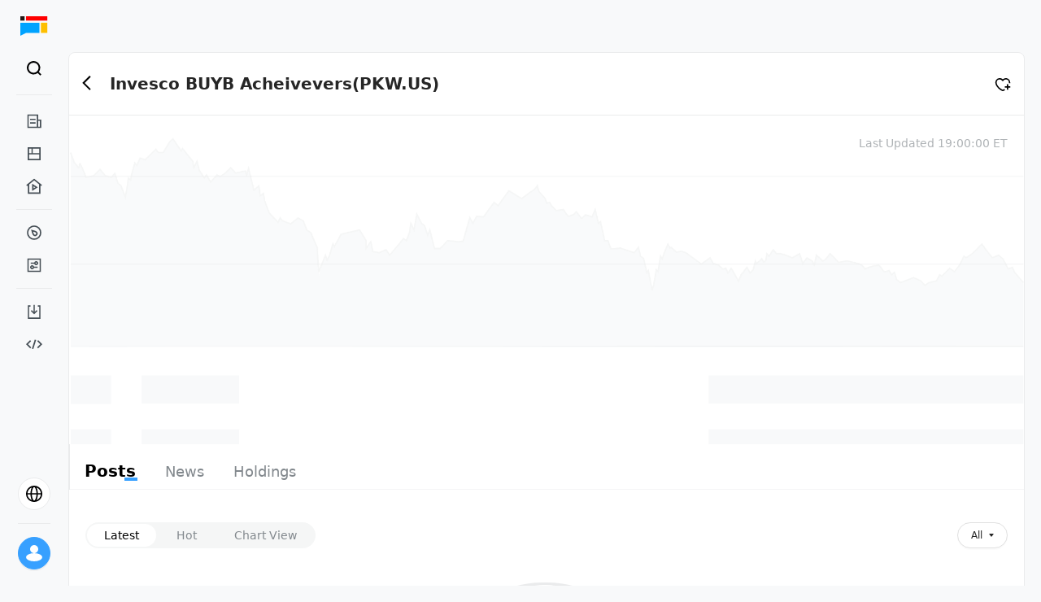

--- FILE ---
content_type: text/css; charset=utf-8
request_url: https://assets.wbrks.com/web/release-base/_next/static/css/e5254337ea474c9a.css
body_size: 3563
content:
.message-center_wrap__Ychf5 .trigger-message .bell{position:relative;display:flex;height:100%;cursor:pointer;align-items:center;justify-content:center;border-radius:9999px}.message-center_wrap__Ychf5 .trigger-message .bell:hover{background-color:var(--bg-color)}.message-center_wrap__Ychf5 .message-popover{width:24rem}.message-center_wrap__Ychf5 .message-popover .lb-popover-inner{border-radius:.5rem}.message-center_wrap__Ychf5 .message-drawer .lb-drawer-content-wrapper{width:100%!important}.loading-wrap{position:relative;display:inline-block}.loading-wrap .loading{width:16px;height:16px}.loading-wrap .loading .loading-box{position:relative;width:100%;height:100%;border-radius:2px}.loading-wrap .loading .loading-box .fade-item{position:absolute;top:0;left:0;width:100%;height:100%}.loading-wrap .loading .loading-box .fade-item:before{display:block;width:6%;height:6%;margin:0 auto;background-color:rgba(0,0,0,.6);border-radius:4px;transform:scale(1.5,5);animation:fadeDelay 1.2s ease-in-out infinite both;content:""}.loading-wrap .loading .loading-box .fade-item:first-child{transform:rotate(2deg)}.loading-wrap .loading .loading-box .fade-item:first-child:before{animation-delay:-1.1s}.loading-wrap .loading .loading-box .fade-item:nth-child(2){transform:rotate(30deg)}.loading-wrap .loading .loading-box .fade-item:nth-child(2):before{animation-delay:-1.1s}.loading-wrap .loading .loading-box .fade-item:nth-child(3){transform:rotate(60deg)}.loading-wrap .loading .loading-box .fade-item:nth-child(3):before{animation-delay:-1s}.loading-wrap .loading .loading-box .fade-item:nth-child(4){transform:rotate(90deg)}.loading-wrap .loading .loading-box .fade-item:nth-child(4):before{animation-delay:-.9s}.loading-wrap .loading .loading-box .fade-item:nth-child(5){transform:rotate(120deg)}.loading-wrap .loading .loading-box .fade-item:nth-child(5):before{animation-delay:-.8s}.loading-wrap .loading .loading-box .fade-item:nth-child(6){transform:rotate(150deg)}.loading-wrap .loading .loading-box .fade-item:nth-child(6):before{animation-delay:-.7s}.loading-wrap .loading .loading-box .fade-item:nth-child(7){transform:rotate(180deg)}.loading-wrap .loading .loading-box .fade-item:nth-child(7):before{animation-delay:-.6s}.loading-wrap .loading .loading-box .fade-item:nth-child(8){transform:rotate(210deg)}.loading-wrap .loading .loading-box .fade-item:nth-child(8):before{animation-delay:-.5s}.loading-wrap .loading .loading-box .fade-item:nth-child(9){transform:rotate(240deg)}.loading-wrap .loading .loading-box .fade-item:nth-child(9):before{animation-delay:-.4s}.loading-wrap .loading .loading-box .fade-item:nth-child(10){transform:rotate(270deg)}.loading-wrap .loading .loading-box .fade-item:nth-child(10):before{animation-delay:-.3s}.loading-wrap .loading .loading-box .fade-item:nth-child(11){transform:rotate(300deg)}.loading-wrap .loading .loading-box .fade-item:nth-child(11):before{animation-delay:-.2s}.loading-wrap .loading .loading-box .fade-item:nth-child(12){transform:rotate(330deg)}.loading-wrap .loading .loading-box .fade-item:nth-child(12):before{animation-delay:-.1s}@keyframes fadeDelay{0%,39%,to{opacity:.3}40%{opacity:1}}.loading-wrap .loading.middle{width:24px;height:24px}.loading-wrap .loading.large{width:32px;height:32px}.search{height:36px;padding:0 18px;border-radius:18px;transition-property:all;transition-timing-function:cubic-bezier(.4,0,.2,1);transition-duration:.15s;transition-timing-function:linear}.search.focus-search{background-color:var(--front-bg-color-1);box-shadow:0 0 6px 1px rgba(0,0,0,.12)}.search input{caret-color:#37a0ff}.avatar{width:124px;height:124px}.default-img{background-image:url(https://cdn-support.lbkrs.com/files/202007/CrjpupVAVox3hUAN/default-avatar-icon.png);background-size:contain}.empty{display:flex;flex-direction:column}.empty .empty-tips{margin:50px auto 0}.empty .empty-tips .recommend{font-size:.75rem;line-height:1rem}.empty .empty-tips .recommend li{line-height:1.25rem;color:var(--text_color_2)}.empty .empty-tips .recommend li a{color:var(--link-text-color)}.empty .search-empty .lb-empty-description{font-size:.75rem;line-height:1rem;color:var(--text_color_2)}.tab .lb-tabs-content-holder{max-height:450px;overflow-y:scroll}.tab .lb-tabs-nav-list{width:100%;padding:0}@media (min-width:768px){.tab .lb-tabs-nav-list{padding-left:1.25rem;padding-right:1.25rem}}.tab.no-all .lb-tabs-nav{margin:0}.search-collapse .lb-collapse-item:first-child .lb-collapse-header{padding-top:0!important}.search-collapse.lb-collapse>.lb-collapse-item.lb-collapse-no-arrow>.lb-collapse-header{font-weight:600;color:#000;cursor:auto;font-size:16px;align-items:center;padding-left:0;padding-right:0}@media (min-width:640px){.search-collapse.lb-collapse>.lb-collapse-item.lb-collapse-no-arrow>.lb-collapse-header{padding:16px 20px 0}}.search-collapse .lb-collapse-content-box{padding:0!important}.search-collapse .lb-collapse-arrow{top:28%}mark{color:#37a0ff;background:unset;collapse:unset}.hot-stocks .hot-word{color:#464f56;margin-bottom:.75rem;margin-right:.75rem;display:inline-block;overflow:hidden;text-overflow:ellipsis;white-space:nowrap;border-radius:1.5rem;border-width:1px;border-color:var(--border-color);padding:.25rem 1rem;text-align:center;font-size:.75rem;line-height:1rem}.hot-stocks .hot-word:hover{background-color:#37a0ff;--tw-text-opacity:1;color:rgb(255 255 255/var(--tw-text-opacity))}.hot-stocks .hot-word.visible-hidden{visibility:hidden}.hot-stocks .hot-skeleton{width:102px!important;margin-bottom:20px!important;margin-right:20px}.hot-news .news-info{margin-top:-4px;font-size:1rem;line-height:1.5rem}.hot-news .from{font-size:12px;color:var(--text-color-3)}.hot-news a{color:var(--text_color_1)}.hot-news a:hover{color:var(--brand-color)}.hot-news .news-index .lbwc-icon img{vertical-align:top;position:relative;top:-4px}.search-history .delete-history img{vertical-align:top}.search-history:hover .delete-history{visibility:visible}.wrap .default-content{max-height:500px;overflow-y:scroll}.wrap .default-content::-webkit-scrollbar{display:none}.search_scoped__H0pcj{color:var(--text_color_1)}.search_scoped__H0pcj .trigger-search{display:flex;cursor:pointer;align-items:center;justify-content:center;border-radius:9999px;font-size:1rem;line-height:1.5rem;transition-property:color,background-color,border-color,fill,stroke,opacity,box-shadow,transform,filter,-webkit-text-decoration-color,-webkit-backdrop-filter;transition-property:color,background-color,border-color,text-decoration-color,fill,stroke,opacity,box-shadow,transform,filter,backdrop-filter;transition-property:color,background-color,border-color,text-decoration-color,fill,stroke,opacity,box-shadow,transform,filter,backdrop-filter,-webkit-text-decoration-color,-webkit-backdrop-filter;transition-timing-function:cubic-bezier(.4,0,.2,1);transition-duration:.2s}.search_scoped__H0pcj .trigger-search .search-popup-popover{top:12px!important;padding-top:0!important;pointer-events:auto!important}.search_scoped__H0pcj .trigger-search .search-popup-popover .lb-tabs-top>.lb-tabs-nav{margin-bottom:0}.search_scoped__H0pcj .trigger-search .search-popup-popover .search-collapse.lb-collapse>.lb-collapse-item.lb-collapse-no-arrow>.lb-collapse-header{padding-top:16px!important}.search_scoped__H0pcj .trigger-search .search-popup-popover .lb-tabs-tab{color:var(--text_color_2)}.search_scoped__H0pcj .trigger-search .search-popup-popover .lb-tabs-tab+.lb-tabs-tab{margin:0 0 0 16px}.search_scoped__H0pcj .trigger-search .search-popup-popover .lb-tabs-tab+.lb-tabs-tab .header-text.header-border-left{position:relative}.search_scoped__H0pcj .trigger-search .search-popup-popover .lb-tabs-tab+.lb-tabs-tab .header-text.header-border-left:before{content:" ";position:absolute;height:100%;width:1px;top:1px;left:-8px;background:#e2e3e4}.search_scoped__H0pcj .trigger-search .search-popup-popover .lb-tabs-tab-active{font-weight:500}.search_scoped__H0pcj .trigger-search .lb-tabs-content::webkit-scrollbar-thumb{background-color:#c7cacc}.search_scoped__H0pcj .global-search-popup .lb-drawer-content-wrapper{width:100%!important}.search_scoped__H0pcj .global-search-popup .lb-drawer-content-wrapper .lb-drawer-body{padding-top:0}.search_scoped__H0pcj .global-search-popup .lb-drawer-content-wrapper .default-content,.search_scoped__H0pcj .global-search-popup .lb-drawer-content-wrapper .tab .lb-tabs-content-holder{max-height:unset}.search_scoped__H0pcj .global-search-popup a{color:var(--text_color_1)}.search_scoped__H0pcj .global-search-popup .lb-popover-content .lb-popover-inner{border-radius:.5rem}.search_scoped__H0pcj .global-search-popup .lb-popover-content .lb-popover-inner-content{width:440px!important;padding:24px 0 30px}.search_scoped__H0pcj .global-search-popup .lb-popover-content .lb-popover-arrow{display:none}.sidebar-nav_sidebar-nav__M1OFG .category{margin-bottom:1rem}.sidebar-nav_sidebar-nav__M1OFG .category .category-title{margin-bottom:.25rem;font-size:1rem;line-height:1.5rem;font-weight:600}.sidebar-nav_sidebar-nav__M1OFG .category .nav-item{margin-left:-.5rem;border-radius:.25rem;border-width:.5px;border-color:transparent}.sidebar-nav_sidebar-nav__M1OFG .category .nav-item .nav-icon{margin-right:.5rem;vertical-align:middle;font-size:1rem;line-height:1.5rem}.sidebar-nav_sidebar-nav__M1OFG .category .nav-item.icon-item{margin-left:0;height:2.5rem;width:2.5rem;padding-left:0;padding-right:0}.sidebar-nav_sidebar-nav__M1OFG .category .nav-item .nav-link{display:inline-flex;height:34px;width:100%;cursor:pointer;align-items:center;padding-left:.5rem;padding-right:.5rem;font-size:.875rem;line-height:1.25rem;font-weight:400;line-height:18px;--tw-text-opacity:1;color:rgb(70 79 86/var(--tw-text-opacity))}.sidebar-nav_sidebar-nav__M1OFG .category .nav-item .nav-link.icon-link{height:100%;justify-content:center}.sidebar-nav_sidebar-nav__M1OFG .category .nav-item .link{margin-left:6px}.sidebar-nav_sidebar-nav__M1OFG .category .nav-item:hover{--tw-border-opacity:1;border-color:rgb(241 243 245/var(--tw-border-opacity));--tw-bg-opacity:1;background-color:rgb(241 243 245/var(--tw-bg-opacity));font-weight:500}.sidebar-nav_sidebar-nav__M1OFG .category .nav-item:hover .nav-link{--tw-text-opacity:1;color:rgb(0 0 0/var(--tw-text-opacity))}.sidebar-nav_sidebar-nav__M1OFG .category .nav-item.active{--tw-border-opacity:1;border-color:rgb(234 235 236/var(--tw-border-opacity));--tw-bg-opacity:1;background-color:rgb(255 255 255/var(--tw-bg-opacity));font-weight:500}.sidebar-nav_sidebar-nav__M1OFG .category .nav-item.active .nav-link{--tw-text-opacity:1;color:rgb(0 0 0/var(--tw-text-opacity))}.sidebar-nav_sidebar-nav__M1OFG.collapsed .category{margin-bottom:.25rem;border-bottom-width:1px;--tw-border-opacity:1;border-color:rgb(234 235 236/var(--tw-border-opacity));padding-top:.25rem;padding-bottom:.5rem}.sidebar-nav_sidebar-nav__M1OFG.collapsed .category:last-of-type{border-bottom-width:0}.sidebar-nav_sidebar-nav__M1OFG.collapsed .category ul{display:flex;flex-direction:column;align-items:center;justify-content:center}.sidebar-nav_sidebar-nav__M1OFG.collapsed .nav-item{margin-left:0;display:flex;height:2.5rem;width:2.5rem;align-items:center;justify-content:center}.sidebar-nav_sidebar-nav__M1OFG.collapsed .nav-item .nav-link{display:inline-flex;align-items:center;justify-content:center}.sidebar-nav_sidebar-nav__M1OFG.collapsed .nav-item .nav-link .nav-icon{margin-right:0;font-size:1.25rem;line-height:1.75rem}.locale-switch_scoped__YuIYG .locale-switch{position:relative;border-radius:9999px}.locale-switch_scoped__YuIYG .locale-switch:hover{background-color:var(--bg-color)}.locale-switch_scoped__YuIYG .locale-switch-icon{display:flex;height:2rem;width:2rem;cursor:pointer;align-items:center;justify-content:center;font-size:1rem;line-height:1.5rem;color:var(--text_color_2)}.locale-switch_scoped__YuIYG .locale-switch-popover{position:absolute;right:0;margin-top:.5rem;border-radius:.5rem;--tw-bg-opacity:1;background-color:rgb(255 255 255/var(--tw-bg-opacity));padding-top:.5rem;padding-bottom:.5rem;--tw-shadow:0 1px 3px 0 rgba(0,0,0,.1),0 1px 2px -1px rgba(0,0,0,.1);--tw-shadow-colored:0 1px 3px 0 var(--tw-shadow-color),0 1px 2px -1px var(--tw-shadow-color);box-shadow:var(--tw-ring-offset-shadow,0 0 #0000),var(--tw-ring-shadow,0 0 #0000),var(--tw-shadow)}.locale-switch_scoped__YuIYG .locale-switch-popover.in-sidebar{right:auto;bottom:2.75rem;left:0}.locale-switch_scoped__YuIYG .locale-switch-lite-title{padding:.5rem 1.25rem;font-size:.75rem;line-height:1rem;color:var(--text_color_2)}.locale-switch_scoped__YuIYG .locale-switch-lite-item{cursor:pointer;padding:.5rem 1.25rem}.locale-switch_scoped__YuIYG .locale-switch-lite-item:hover{background-color:var(--bg-color)}.locale-switch_scoped__YuIYG .locale-switch-lite-flex{display:flex;align-items:center}.locale-switch_scoped__YuIYG .locale-switch-lite-item-active{color:var(--brand-color)}.locale-switch_locale-switch-bord__8k7ed{height:100%;border-top-width:1px;border-color:var(--border-color);transition-property:color,background-color,border-color,fill,stroke,opacity,box-shadow,transform,filter,-webkit-text-decoration-color,-webkit-backdrop-filter;transition-property:color,background-color,border-color,text-decoration-color,fill,stroke,opacity,box-shadow,transform,filter,backdrop-filter;transition-property:color,background-color,border-color,text-decoration-color,fill,stroke,opacity,box-shadow,transform,filter,backdrop-filter,-webkit-text-decoration-color,-webkit-backdrop-filter;transition-timing-function:cubic-bezier(.4,0,.2,1);transition-duration:.15s}.locale-switch_locale-switch-bord__8k7ed .switch-board-container{display:flex;height:100%;align-items:center;justify-content:space-between;--tw-bg-opacity:1;background-color:rgb(255 255 255/var(--tw-bg-opacity));padding-left:1.25rem;padding-right:1.25rem}.locale-switch_locale-switch-bord__8k7ed .switch-board-container:hover{background-color:var(--bg-color)}.locale-switch_locale-switch-bord__8k7ed .switch-board-back{display:flex;height:42px;align-items:center;justify-content:space-between;border-bottom-width:1px;border-style:solid;border-color:var(--border-color);padding-left:1.25rem;padding-right:1.25rem}.locale-switch_locale-switch-bord__8k7ed .switch-board-item{margin-left:1.25rem;margin-right:1.25rem;display:flex;cursor:pointer;align-items:center;justify-content:space-between;border-bottom-width:1px;border-color:var(--border-color);padding-top:1.25rem;padding-bottom:1.25rem;transition-property:color,background-color,border-color,fill,stroke,opacity,box-shadow,transform,filter,-webkit-text-decoration-color,-webkit-backdrop-filter;transition-property:color,background-color,border-color,text-decoration-color,fill,stroke,opacity,box-shadow,transform,filter,backdrop-filter;transition-property:color,background-color,border-color,text-decoration-color,fill,stroke,opacity,box-shadow,transform,filter,backdrop-filter,-webkit-text-decoration-color,-webkit-backdrop-filter;transition-timing-function:cubic-bezier(.4,0,.2,1);transition-duration:.15s}.lite-header-nav_lite-header-nav___a7GR .menu-list{margin-left:1.25rem;margin-right:1.25rem;display:flex;flex-direction:column;border-bottom-width:.5px;--tw-border-opacity:1;border-color:rgb(234 235 236/var(--tw-border-opacity));padding-top:1.25rem;padding-bottom:10px}.lite-header-nav_lite-header-nav___a7GR .menu-list:last-of-type{border-bottom-width:0}.lite-header-nav_lite-header-nav___a7GR .menu-list-title{margin-bottom:10px;display:flex;height:1.25rem;cursor:pointer;align-items:center;justify-content:space-between}.lite-header-nav_lite-header-nav___a7GR .menu-list-title .title{font-size:1rem;line-height:1.5rem;font-weight:600}.lite-header-nav_lite-header-nav___a7GR .nav-item .nav-link{display:inline-flex;width:100%;cursor:pointer;align-items:center;padding-top:10px;padding-bottom:10px;font-size:.875rem;line-height:1.25rem;font-weight:400;line-height:18px;--tw-text-opacity:1;color:rgb(70 79 86/var(--tw-text-opacity))}.lite-header-nav_lite-header-nav___a7GR .nav-item.active .nav-link{font-weight:600;--tw-text-opacity:1;color:rgb(0 0 0/var(--tw-text-opacity))}.lite-header-nav_lite-header-nav___a7GR .nav-lite{display:flex;align-items:center}.lite-header-nav_lite-header-nav___a7GR .nav-lite .menu-icon{display:inline-flex;height:1.25rem;width:1.25rem;cursor:pointer;align-items:center;font-size:1.25rem;line-height:1.75rem}.lite-header-nav_lite-header-nav___a7GR .nav-lite .menu-icon img{height:1.25rem;width:1.25rem}.lite-header-nav_lite-header-nav___a7GR .nav-lite-header{display:flex;height:42px;align-items:center;justify-content:space-between;border-bottom-width:.5px;border-style:solid;--tw-border-opacity:1;border-color:rgb(226 227 228/var(--tw-border-opacity));padding-left:1.25rem;padding-right:1.25rem}.nav_sidebar-nav__bOjUa{display:none;height:100vh;width:100%;--tw-bg-opacity:1;background-color:rgb(248 249 250/var(--tw-bg-opacity))}@media (min-width:768px){.nav_sidebar-nav__bOjUa{display:block}}.nav_sidebar-nav__bOjUa .sidebar-container{position:relative;display:flex;height:100%;width:100%;flex-direction:column;justify-content:space-between}@media (min-width:1529px){.nav_sidebar-nav__bOjUa .sidebar-container{padding-left:2rem;padding-right:2rem}}.nav_sidebar-nav__bOjUa .sidebar-container .sidebar-header{height:4rem;flex-shrink:0;padding-left:1.25rem;padding-right:1.25rem;padding-top:1.25rem}.nav_sidebar-nav__bOjUa .sidebar-container .sidebar-header .logo-wrap{display:inline-block}.nav_sidebar-nav__bOjUa .sidebar-container .sidebar-content{flex:1 1 0%;overflow:hidden;padding-left:1.25rem;padding-right:1.25rem}.nav_sidebar-nav__bOjUa .sidebar-container .sidebar-content .menu-area{margin-left:-.5rem;overflow-y:auto;padding-left:.5rem;height:calc(100% - 48px)}.nav_sidebar-nav__bOjUa .sidebar-container .sidebar-content .menu-area::-webkit-scrollbar{display:none}.nav_sidebar-nav__bOjUa .sidebar-container .sidebar-content .search-area{margin-bottom:1rem}.nav_sidebar-nav__bOjUa .sidebar-container .sidebar-content .search-input{width:100%;border-width:1px;--tw-border-opacity:1;border-color:rgb(202 199 204/var(--tw-border-opacity));--tw-bg-opacity:1;background-color:rgb(255 255 255/var(--tw-bg-opacity))}.nav_sidebar-nav__bOjUa .sidebar-container .sidebar-content .search-popup-popover{left:20px!important;top:64px!important}.nav_sidebar-nav__bOjUa .sidebar-container .sidebar-footer{margin-left:1.25rem;margin-right:1.25rem;display:flex;height:80px;flex-shrink:0;justify-content:space-between}.nav_sidebar-nav__bOjUa .sidebar-container .sidebar-footer>:not([hidden])~:not([hidden]){--tw-space-x-reverse:0;margin-right:calc(.5rem * var(--tw-space-x-reverse));margin-left:calc(.5rem * calc(1 - var(--tw-space-x-reverse)))}.nav_sidebar-nav__bOjUa .sidebar-container .sidebar-footer{border-top-width:1px;--tw-border-opacity:1;border-color:rgb(234 235 236/var(--tw-border-opacity));padding-top:1.25rem;padding-bottom:1.25rem}.nav_sidebar-nav__bOjUa .sidebar-container .sidebar-footer .profile-wrap{display:flex;align-items:center}.nav_sidebar-nav__bOjUa .sidebar-container .sidebar-footer .profile-wrap .profile .lb-avatar{height:2.5rem;width:2.5rem}.nav_sidebar-nav__bOjUa .sidebar-container .sidebar-footer .tool-area{display:flex}.nav_sidebar-nav__bOjUa .sidebar-container .sidebar-footer .tool-area>:not([hidden])~:not([hidden]){--tw-space-x-reverse:0;margin-right:calc(.5rem * var(--tw-space-x-reverse));margin-left:calc(.5rem * calc(1 - var(--tw-space-x-reverse)))}.nav_sidebar-nav__bOjUa .sidebar-container .sidebar-footer .locale-switch-wrap{display:flex;height:2.5rem;width:2.5rem;align-items:center;justify-content:center;border-radius:9999px;border-width:1px;--tw-border-opacity:1;border-color:rgb(234 235 236/var(--tw-border-opacity));--tw-bg-opacity:1;background-color:rgb(255 255 255/var(--tw-bg-opacity))}.nav_sidebar-nav__bOjUa .sidebar-container .sidebar-footer .locale-switch-wrap .locale-switch:hover{--tw-bg-opacity:1;background-color:rgb(255 255 255/var(--tw-bg-opacity))}.nav_sidebar-nav__bOjUa .sidebar-container .sidebar-footer .message-wrap .trigger-message{display:flex;height:2.5rem;width:2.5rem;align-items:center;justify-content:center;border-radius:9999px;border-width:1px;--tw-border-opacity:1;border-color:rgb(234 235 236/var(--tw-border-opacity));--tw-bg-opacity:1;background-color:rgb(255 255 255/var(--tw-bg-opacity))}.nav_sidebar-nav__bOjUa .sidebar-container .sidebar-footer .message-wrap .trigger-message .bell{height:38px;width:38px}.nav_sidebar-nav__bOjUa .sidebar-container .sidebar-footer .message-wrap .trigger-message .bell div:last-child{top:6px;right:6px}.nav_sidebar-nav__bOjUa .sidebar-container .sidebar-footer .message-wrap .trigger-message .bell:hover{--tw-bg-opacity:1;background-color:rgb(255 255 255/var(--tw-bg-opacity))}.nav_sidebar-nav__bOjUa .sidebar-container inbox-hub{position:absolute;bottom:0}.nav_sidebar-nav__bOjUa .sidebar-container inbox-hub .inbox-hub-entry-point{left:0}.nav_sidebar-nav__bOjUa .sidebar-container.collapsed{width:84px;max-width:84px}.nav_sidebar-nav__bOjUa .sidebar-container.collapsed .sidebar-header{display:flex;align-items:center;justify-content:center;padding-top:0}.nav_sidebar-nav__bOjUa .sidebar-container.collapsed .sidebar-header .logo-wrap img{height:1.5rem;width:auto}.nav_sidebar-nav__bOjUa .sidebar-container.collapsed .sidebar-content .search-area{margin-bottom:.5rem;border-bottom-width:1px;--tw-border-opacity:1;border-color:rgb(234 235 236/var(--tw-border-opacity));padding-top:.25rem;padding-bottom:1rem}.nav_sidebar-nav__bOjUa .sidebar-container.collapsed .sidebar-content .menu-area{margin-left:0;padding-left:0}.nav_sidebar-nav__bOjUa .sidebar-container.collapsed .sidebar-footer{max-height:210px;min-height:154px;flex:1 1 0%;flex-direction:column-reverse;align-items:center;justify-content:flex-start}.nav_sidebar-nav__bOjUa .sidebar-container.collapsed .sidebar-footer>:not([hidden])~:not([hidden]){--tw-space-x-reverse:0;margin-right:calc(0px * var(--tw-space-x-reverse));margin-left:calc(0px * calc(1 - var(--tw-space-x-reverse)))}.nav_sidebar-nav__bOjUa .sidebar-container.collapsed .sidebar-footer{border-top-width:0}.nav_sidebar-nav__bOjUa .sidebar-container.collapsed .sidebar-footer .tool-area{margin-bottom:1rem;display:flex;flex-direction:column}.nav_sidebar-nav__bOjUa .sidebar-container.collapsed .sidebar-footer .tool-area>:not([hidden])~:not([hidden]){--tw-space-y-reverse:0;--tw-space-x-reverse:0;margin:calc(1rem * calc(1 - var(--tw-space-y-reverse))) calc(0px * var(--tw-space-x-reverse)) calc(1rem * var(--tw-space-y-reverse)) calc(0px * calc(1 - var(--tw-space-x-reverse)))}.nav_sidebar-nav__bOjUa .sidebar-container.collapsed .sidebar-footer .tool-area{border-bottom-width:1px;--tw-border-opacity:1;border-color:rgb(234 235 236/var(--tw-border-opacity));padding-bottom:1rem}.nav_sidebar-nav__bOjUa .sidebar-container.collapsed .sidebar-footer .profile-wrap{height:2.5rem}.nav_lite-header-nav___ucSE{height:42px;--tw-bg-opacity:1;background-color:rgb(255 255 255/var(--tw-bg-opacity))}.nav_lite-header-nav___ucSE .header-container{display:flex;height:42px;align-items:center;border-bottom-width:.5px;--tw-border-opacity:1;border-color:rgb(226 227 228/var(--tw-border-opacity));padding-left:1.25rem;padding-right:1.25rem}@media (min-width:1200px){.nav_lite-header-nav___ucSE .header-container{padding-left:2.5rem;padding-right:2.5rem}}.nav_lite-header-nav___ucSE .header-container .header-wrap{position:relative;display:flex;height:100%;width:100%;align-items:center;justify-content:space-between}@media (min-width:768px){.nav_lite-header-nav___ucSE .header-container .header-wrap{display:none}}.nav_lite-header-nav___ucSE .header-container .left-area{display:flex;align-items:center}.nav_lite-header-nav___ucSE .header-container .right-area{display:flex;align-items:center;justify-content:flex-end}.nav_lite-header-nav___ucSE .header-container .right-area>:not([hidden])~:not([hidden]){--tw-space-x-reverse:0;margin-right:calc(1rem * var(--tw-space-x-reverse));margin-left:calc(1rem * calc(1 - var(--tw-space-x-reverse)))}.nav_lite-header-nav___ucSE .logo-wrap{margin-right:1.25rem}.nav_lite-header-nav___ucSE.horizontal-nav .header-container .header-wrap{display:flex}@media (min-width:860px){.nav_lite-header-nav___ucSE.horizontal-nav .header-container .header-wrap{display:none}}.nav_header-nav__68e2G{height:56px;--tw-bg-opacity:1;background-color:rgb(255 255 255/var(--tw-bg-opacity))}.nav_header-nav__68e2G .header-container{display:flex;height:56px;align-items:center;border-bottom-width:.5px;--tw-border-opacity:1;border-color:rgb(226 227 228/var(--tw-border-opacity));padding-left:1.25rem;padding-right:1.25rem}@media (min-width:1200px){.nav_header-nav__68e2G .header-container{padding-left:2.5rem;padding-right:2.5rem}}.nav_header-nav__68e2G .header-container .header-wrap{position:relative;display:flex;height:100%;width:100%;align-items:center;justify-content:space-between}.nav_header-nav__68e2G .header-container .left-area{display:flex;flex-shrink:0;align-items:center}.nav_header-nav__68e2G .header-container .center-area{display:flex;flex:1 1 0%;align-items:center}@media (min-width:1920px){.nav_header-nav__68e2G .header-container .center-area{position:absolute;left:50%;z-index:1;width:100%;max-width:1200px;--tw-translate-x:-50%;transform:translate(var(--tw-translate-x),var(--tw-translate-y)) rotate(var(--tw-rotate)) skewX(var(--tw-skew-x)) skewY(var(--tw-skew-y)) scaleX(var(--tw-scale-x)) scaleY(var(--tw-scale-y))}}.nav_header-nav__68e2G .header-container .right-area{display:flex;min-width:206px;flex-shrink:0;align-items:center;justify-content:flex-end}.nav_header-nav__68e2G .header-container .right-area>:not([hidden])~:not([hidden]){--tw-space-x-reverse:0;margin-right:calc(.5rem * var(--tw-space-x-reverse));margin-left:calc(.5rem * calc(1 - var(--tw-space-x-reverse)))}@media (min-width:1200px){.nav_header-nav__68e2G .header-container .right-area>:not([hidden])~:not([hidden]){--tw-space-x-reverse:0;margin-right:calc(1rem * var(--tw-space-x-reverse));margin-left:calc(1rem * calc(1 - var(--tw-space-x-reverse)))}}.nav_header-nav__68e2G .logo-wrap{margin-right:1.25rem}.common-nav_common-nav-area__Qxyky{position:sticky;top:0;z-index:40;height:42px;width:100vw;max-width:none;--tw-bg-opacity:1;background-color:rgb(255 255 255/var(--tw-bg-opacity))}@media (min-width:768px){.common-nav_common-nav-area__Qxyky{height:100vh;width:auto;min-width:84px;max-width:232px;--tw-bg-opacity:1;background-color:rgb(248 249 250/var(--tw-bg-opacity))}}@media (min-width:1529px){.common-nav_common-nav-area__Qxyky{max-width:296px}}@media (min-width:1418px){.common-nav_common-nav-area__Qxyky{flex:1 1 0%}}.common-nav_header-nav-area__HR8GT{position:sticky;top:0;z-index:40;height:42px;--tw-bg-opacity:1;background-color:rgb(255 255 255/var(--tw-bg-opacity))}@media (min-width:860px){.common-nav_header-nav-area__HR8GT{height:56px}}._fe-router_page-content__KybM3{display:flex;flex-direction:column;justify-content:center}@media (min-width:768px){._fe-router_page-content__KybM3{flex-direction:row}}._fe-router_page-content__KybM3 .common-nav-area{position:sticky;top:0;z-index:40;height:42px;width:100vw;max-width:none;--tw-bg-opacity:1;background-color:rgb(255 255 255/var(--tw-bg-opacity))}@media (min-width:768px){._fe-router_page-content__KybM3 .common-nav-area{height:100vh;width:auto;min-width:84px;max-width:232px;--tw-bg-opacity:1;background-color:rgb(248 249 250/var(--tw-bg-opacity))}}@media (min-width:1529px){._fe-router_page-content__KybM3 .common-nav-area{max-width:296px}}@media (min-width:1418px){._fe-router_page-content__KybM3 .common-nav-area{flex:1 1 0%}}._fe-router_page-content__KybM3 .main-area{position:relative;display:flex;width:100%;max-width:100%;flex:1 1 0%;flex-direction:column}@media (min-width:768px){._fe-router_page-content__KybM3 .main-area{width:0}}@media (min-width:1292px){._fe-router_page-content__KybM3 .main-area{width:1208px;min-width:1208px;max-width:1208px}}@media (min-width:1418px){._fe-router_page-content__KybM3 .main-area{flex-shrink:0}}@media (min-width:1529px){._fe-router_page-content__KybM3 .main-area{width:1232px;min-width:1232px;max-width:1232px}}

--- FILE ---
content_type: application/javascript
request_url: https://assets.wbrks.com/web/release-base/_next/static/chunks/6223.0ba1ebcdc84602f6.js
body_size: 1974
content:
(self.webpackChunk_N_E=self.webpackChunk_N_E||[]).push([[6223],{56223:function(e,n,s){"use strict";s.r(n),s.d(n,{default:function(){return F}});var t=s(66383),r=s(52322),a=s(2784),i=s(8687),c=s(47842),l=s(70865),o=s(96670),u=s(23118),d=s(72579),f=s.n(d),m=s(75165),x=s(53476),p=s(55676),j=s.n(p),_=function(e){var n=e.title,s=e.src;return(0,r.jsx)(u.Z,{placement:"bottom",color:"white",overlayInnerStyle:{fontSize:"12px",color:"black",padding:"4px 8x 4px 8px"},title:n,children:(0,r.jsx)("img",{style:{width:"1em",height:"1em"},className:"ml-1",src:s,alt:n})})},v=function(e){var n=e.quoteId,s=(0,t.Z)((0,i.Vi)(n),1)[0].counter_id,u=(0,t.Z)((0,x.FV)(i._b),2),d=u[0],p=u[1],v=(0,a.useState)([]),I=v[0],k=v[1],N=(0,a.useRef)(!0);return(0,a.useEffect)(function(){return N.current=!0,function(){N.current=!1}},[]),(0,a.useEffect)(function(){s&&(d[s]?k(d[s]):(0,m.KJ)({counter_id:s}).then(function(e){var n=f()(e,"data.lists",[]);N.current&&(k(n),p(function(e){return(0,o.Z)((0,l.Z)({},e),(0,c.Z)({},s,n))}))}))},[s]),(0,r.jsx)("div",{className:j().scope,children:I.map(function(e,n){return(0,r.jsx)(_,{src:e.logo,title:e.title},"".concat(e.title,"_").concat(n))})})},I=s(50969),k=s(88734),N=s(66055),h=s(72779),E=s.n(h),b=s(42481),T=s(45455),D=s.n(T),P=s(66188),C=s.n(P),Z=s(54362),q=s(82077),U=s(68211),y=s(12101),H=function(e){var n=e.children,s=e.className;return(0,r.jsx)("em",{className:E()("block not-italic",s),children:n})},S=(0,q.tp)(function(e){var n=e.USTrade,s=e.counterId,t=(0,I.$G)(["quote"],{useSuspense:!1}).t,i=(0,a.useState)(""),c=i[0],l=i[1],o=(0,a.useState)({increase:(null==n?void 0:n.marketIncrease)||"",increasePercent:(null==n?void 0:n.marketIncreasePercent)||"",isTrendUp:(null==n?void 0:n.marketIncrease)?(0,k.qpE)(null==n?void 0:n.marketIncrease):"",isUp:null!=n&&!!n.marketIncrease&&Number((null==n?void 0:n.marketIncrease)||0)>0,lastDone:(null==n?void 0:n.marketPrice)||""}),u=o[0],d=o[1],f=(0,a.useCallback)(function(e){if((null==e?void 0:e.counter_id)===s){var t=e.data.trade_status,r=t===y.d1.US_OVERNIGHT_TRADING?e.data.last_done:e.data.market_price;if((null==n?void 0:n.marketPrice)&&(null==n?void 0:n.marketIncrease)){var a=+n.marketPrice-+n.marketIncrease,i=a?C()((+r-Number(a)).toFixed(3)):"--",c=(0,k.qpE)(i),o={lastDone:r,increase:i,increasePercent:(0,k.d2D)(i,a),isTrendUp:c,isUp:Number(i||0)>0,prefixClass:c?"stock-up-prefix":""};d(o),l((0,k.N7h)(t))}}},[null==n?void 0:n.marketIncrease,null==n?void 0:n.marketPrice,s]);if((0,a.useEffect)(function(){return U.nZ.subscribeStockDetail({counterIds:[s]}),U.nZ.syncHook.tap(U._D.QUOTE_DETAIL_CHANGE,f),function(){U.nZ.unsubscribeStockDetail({counterIds:[s]}),U.nZ.syncHook.off(U._D.QUOTE_DETAIL_CHANGE,f)}},[f,s]),D()(n)||!(null==n?void 0:n.marketPrice))return null;var m=Number(null==u?void 0:u.increase)>0,x=(0,k.qpE)(u.increase||(null==n?void 0:n.marketIncrease)),p=m?"stock-up-prefix":"";return(0,r.jsx)("div",{className:"flex items-center justify-between text-text_color_2",children:(0,r.jsxs)("div",{className:"flex space-x-2",children:[(0,r.jsx)("span",{className:"mr-1 text-[#82888D]",children:t("quote.base.".concat(c||(null==n?void 0:n.displayStatus)))}),(0,r.jsx)(H,{className:E()(x,"font-medium"),children:(null==u?void 0:u.lastDone)||n.marketPrice}),(0,r.jsx)(H,{className:E()(x,p,"font-medium"),children:(0,Z.Vf)(u.increase||n.marketIncrease)}),(0,r.jsx)(H,{className:E()(x,p,"font-medium"),children:(0,Z.Vf)(u.increasePercent,u.increase)||(0,Z.Vf)(n.marketIncreasePercent,n.marketIncrease)})]})})}),A=(0,q.tp)(function(e){var n=e.quoteId,s=(0,t.Z)((0,i.pL)(n),1)[0],c=s.increase,l=s.increasePercent,o=(0,k.qpE)(c),u=o?"stock-up-prefix":"",d=(0,a.useState)({increase:s.increase||"",increasePercent:s.increasePercent||"",isTrendUp:s.increase?(0,k.qpE)(c):"",isUp:!!s.increase&&Number(c||0)>0,prefixClass:u,lastDone:s.last_done||""}),f=d[0],m=d[1],x=(0,a.useCallback)(function(e){if((null==s?void 0:s.counter_id)===(null==e?void 0:e.counter_id)&&[y.d1.US_TRADING,y.d1.TRADING].includes(e.data.trade_status)){var n=e.data.last_done,t=s.prev_close?C()((+n-Number(s.prev_close)).toFixed(3)):"--",r=(0,k.qpE)(t),a={lastDone:n,increase:t,increasePercent:(0,k.d2D)(t,s.prev_close),isTrendUp:r,isUp:Number(t||0)>0,prefixClass:r?"stock-up-prefix":""};m(a)}},[s,m]);return(0,a.useEffect)(function(){m({increase:s.increase||"",increasePercent:s.increasePercent||"",isTrendUp:s.increase?(0,k.qpE)(c):"",isUp:!!s.increase&&Number(c||0)>0,prefixClass:u,lastDone:s.last_done||""})},[s.increase,s.increasePercent,s.last_done,c,u,n]),(0,a.useEffect)(function(){return s.counter_id&&U.nZ.subscribeQuotes([s.counter_id]),U.nZ.syncHook.tap(U._D.QUOTE_DETAIL_CHANGE,x),function(){U.nZ.syncHook.off(U._D.QUOTE_DETAIL_CHANGE,x),U.nZ.unsubscribeQuotes([s.counter_id])}},[x,n,s.counter_id]),(0,r.jsx)(r.Fragment,{children:(0,r.jsxs)("div",{className:E()("flex",f.isTrendUp||o),children:[(0,r.jsx)("div",{className:"flex items-center justify-center text-3xl font-bold",children:f.lastDone||s.last_done}),(0,r.jsxs)("div",{className:"ml-2",children:[(0,r.jsx)(H,{className:E()(f.prefixClass,"font-medium"),children:(0,Z.Vf)(f.increase||c)}),(0,r.jsx)(H,{className:E()(f.prefixClass,"font-medium"),children:(0,Z.Vf)(f.increasePercent,f.increase)||(0,Z.Vf)(l,c)})]})]})})}),G=function(){var e=(0,I.$G)("quote").t;return(0,r.jsx)("div",{className:"text-3xl font-bold trend-up",children:e("Upcoming IPO")})},L=function(e){var n=e.quoteId,s=e.isIPOInCard,a=(0,t.Z)((0,x.FV)(i.DF),1)[0],c=(0,t.Z)((0,i.Vi)(n),1)[0].counter_id,l=(0,b.M)(n).data,o=f()(l,"issue_price","");return void 0!==s&&s&&a&&a[c]&&(o=f()(a[c],"issue_price","")),(0,r.jsx)("div",{className:"text-3xl font-bold trend-up",children:o})},O=function(e){var n=e.quoteId,s=e.isIPOInCard,a=void 0!==s&&s,c=(0,t.Z)((0,i.Vi)(n),1)[0].stockLayout;if(a)return(0,r.jsx)(L,{quoteId:n,isIPOInCard:a});switch(c){case N.jj.STOCK:return(0,r.jsx)(A,{quoteId:n});case N.jj.NEW:return(0,r.jsx)(L,{quoteId:n});case N.jj.LB:return(0,r.jsx)(G,{});default:return(0,r.jsx)(A,{quoteId:n})}},V=s(76648),g=s.n(V),F=function(e){var n=e.quoteId,s=void 0===n?"":n,c=e.isIPOInCard,l=void 0!==c&&c,o=(0,I.$G)("quote").t,u=(0,t.Z)((0,i.Vi)(s),1)[0],d=u.market,f=u.stockLayout,m=u.counter_id,x=(0,t.Z)((0,i.pL)(s),1)[0],p=(0,a.useState)(""),j=p[0],_=p[1],h=x.USTrade,E=x.timestamp,b=(0,a.useCallback)(function(e){(null==x?void 0:x.counter_id)===(null==e?void 0:e.counter_id)&&(e.data.timestamp?_((0,k.l9Z)(e.data.timestamp,d,"HH:mm:ss")):_(""))},[d]);return(0,a.useEffect)(function(){return U.nZ.syncHook.tap(U._D.QUOTE_DETAIL_CHANGE,b),function(){U.nZ.syncHook.off(U._D.QUOTE_DETAIL_CHANGE,b)}},[b]),(0,r.jsxs)("div",{className:g()["stock-dashboard"],children:[(0,r.jsx)("div",{className:"left-area",children:(0,r.jsxs)("div",{className:"flex",children:[l?(0,r.jsx)(N.fG,{layouts:[N.jj.NEW,N.jj.STOCK,N.jj.ETF,N.jj.LB],children:(0,r.jsx)(O,{quoteId:s,isIPOInCard:l})}):(0,r.jsx)(O,{quoteId:s,isIPOInCard:l}),(0,r.jsx)("div",{className:"flex items-end mb-1 ml-4",children:(0,r.jsx)("div",{className:"flex items-end justify-end",children:x&&(0,r.jsx)(v,{quoteId:s})})})]})}),(0,r.jsx)("div",{className:"right-area",children:f!==N.jj.LB&&(0,r.jsxs)(r.Fragment,{children:[(0,r.jsx)(N.fG,{layouts:[N.jj.NEW,N.jj.LB],children:(0,r.jsx)("div",{className:"mt-4 text-xs text-text_color_3",children:o("ipo.Price Range")})}),(0,r.jsxs)(N.fG,{layouts:[N.jj.NEW,N.jj.LB],reverse:!0,children:[(0,r.jsx)(S,{USTrade:h,counterId:m}),(0,r.jsxs)("div",{className:"text-sm text-[#AFB3B6] text-right",children:[o("last-updated")," ",j||(null==h?void 0:h.displayMarketTime)||(0,k.l9Z)(E,d,"HH:mm:ss")]})]})]})})]})}},76648:function(e){e.exports={"stock-dashboard":"index-v1_stock-dashboard__X4Lky"}},55676:function(e){e.exports={scope:"stock-help-tips_scope__IQHpw"}}}]);

--- FILE ---
content_type: application/javascript
request_url: https://assets.wbrks.com/web/release-base/_next/static/chunks/1166-c390c9b398974e5b.js
body_size: 1231
content:
"use strict";(self.webpackChunk_N_E=self.webpackChunk_N_E||[]).push([[1166],{61166:function(e,r,t){t.d(r,{Pi:function(){return E},fv:function(){return F}});var n,o=t(80075),u=t(2784);if(!u.useState)throw Error("mobx-react-lite requires React with Hooks support");if(!o.rC)throw Error("mobx-react-lite@3 requires mobx at least version 6 to be available");var i=t(28316);function a(e){e()}function c(e){return(0,o.Gf)(e)}var f="undefined"==typeof FinalizationRegistry?void 0:FinalizationRegistry;function l(e){return{reaction:e,mounted:!1,changedBeforeMount:!1,cleanAt:Date.now()+m}}var s,d,p,y,m=1e4,v=function(e){var r="function"==typeof Symbol&&Symbol.iterator,t=r&&e[r],n=0;if(t)return t.call(e);if(e&&"number"==typeof e.length)return{next:function(){return e&&n>=e.length&&(e=void 0),{value:e&&e[n++],done:!e}}};throw TypeError(r?"Object is not iterable.":"Symbol.iterator is not defined.")},h=f?(d=new Map,p=1,y=new f(function(e){var r=d.get(e);r&&(r.reaction.dispose(),d.delete(e))}),{addReactionToTrack:function(e,r,t){var n=p++;return y.register(t,n,e),e.current=l(r),e.current.finalizationRegistryCleanupToken=n,d.set(n,e.current),e.current},recordReactionAsCommitted:function(e){y.unregister(e),e.current&&e.current.finalizationRegistryCleanupToken&&d.delete(e.current.finalizationRegistryCleanupToken)},forceCleanupTimerToRunNowForTests:function(){},resetCleanupScheduleForTests:function(){}}):function(){var e,r=new Set;function t(){void 0===e&&(e=setTimeout(n,1e4))}function n(){e=void 0;var n=Date.now();r.forEach(function(e){var t=e.current;t&&n>=t.cleanAt&&(t.reaction.dispose(),e.current=null,r.delete(e))}),r.size>0&&t()}return{addReactionToTrack:function(e,n,o){var u;return e.current=l(n),r.add(e),t(),e.current},recordReactionAsCommitted:function(e){r.delete(e)},forceCleanupTimerToRunNowForTests:function(){e&&(clearTimeout(e),n())},resetCleanupScheduleForTests:function(){var t,n;if(r.size>0){try{for(var o=v(r),u=o.next();!u.done;u=o.next()){var i=u.value,a=i.current;a&&(a.reaction.dispose(),i.current=null)}}catch(c){t={error:c}}finally{try{u&&!u.done&&(n=o.return)&&n.call(o)}finally{if(t)throw t.error}}r.clear()}e&&(clearTimeout(e),e=void 0)}}}(),b=h.addReactionToTrack,w=h.recordReactionAsCommitted;h.resetCleanupScheduleForTests,h.forceCleanupTimerToRunNowForTests;var T=function(e,r){var t="function"==typeof Symbol&&e[Symbol.iterator];if(!t)return e;var n,o,u=t.call(e),i=[];try{for(;(void 0===r||r-- >0)&&!(n=u.next()).done;)i.push(n.value)}catch(a){o={error:a}}finally{try{n&&!n.done&&(t=u.return)&&t.call(u)}finally{if(o)throw o.error}}return i};function R(e){return"observer".concat(e)}var g=function(){};function S(){return new g}var C="function"==typeof Symbol&&Symbol.for,k=C?Symbol.for("react.forward_ref"):"function"==typeof u.forwardRef&&(0,u.forwardRef)(function(e){return null}).$$typeof,x=C?Symbol.for("react.memo"):"function"==typeof u.memo&&(0,u.memo)(function(e){return null}).$$typeof;function E(e,r){if(x&&e.$$typeof===x)throw Error("[mobx-react-lite] You are trying to use `observer` on a function component wrapped in either another `observer` or `React.memo`. The observer already applies 'React.memo' for you.");var t,n=null!==(t=null==r?void 0:r.forwardRef)&&void 0!==t&&t,i=e,a=e.displayName||e.name;if(k&&e.$$typeof===k&&(n=!0,"function"!=typeof(i=e.render)))throw Error("[mobx-react-lite] `render` property of ForwardRef was not a function");var f=function(e,r){return function e(r,t){void 0===t&&(t="observed");var n,i,a=T(u.useState(S),1)[0],f=T(u.useState(),2)[1],l=function(){return f([])},s=u.useRef(null);if(!s.current)var d=new o.le(R(t),function(){p.mounted?l():p.changedBeforeMount=!0}),p=b(s,d,a);var y=s.current.reaction;if(u.useDebugValue(y,c),u.useEffect(function(){return w(s),s.current?(s.current.mounted=!0,s.current.changedBeforeMount&&(s.current.changedBeforeMount=!1,l())):(s.current={reaction:new o.le(R(t),function(){l()}),mounted:!0,changedBeforeMount:!1,cleanAt:1/0},l()),function(){s.current.reaction.dispose(),s.current=null}},[]),y.track(function(){try{n=r()}catch(e){i=e}}),i)throw i;return n}(function(){return i(e,r)},a)};return""!==a&&(f.displayName=a),e.contextTypes&&(f.contextTypes=e.contextTypes),n&&(f=(0,u.forwardRef)(f)),f=(0,u.memo)(f),function(e,r){Object.keys(e).forEach(function(t){$[t]||Object.defineProperty(r,t,Object.getOwnPropertyDescriptor(e,t))})}(e,f),f}var $={$$typeof:!0,render:!0,compare:!0,type:!0,displayName:!0};function F(e,r){return(0,u.useState)(function(){return(0,o.LO)(e(),r,{autoBind:!0})})[0]}(n=i.unstable_batchedUpdates)||(n=a),(0,o.jQ)({reactionScheduler:n})}}]);

--- FILE ---
content_type: application/javascript
request_url: https://assets.wbrks.com/web/release-base/_next/static/chunks/2561-22f609488ad8b4bf.js
body_size: 12081
content:
(self.webpackChunk_N_E=self.webpackChunk_N_E||[]).push([[2561],{52180:function(n,i,e){var t;!function(r){"use strict";var s,o,u,c="0123456789abcdef",h="2.[base64]",f="3.[base64]",a={precision:20,rounding:4,modulo:1,toExpNeg:-7,toExpPos:21,minE:-9e15,maxE:9e15,crypto:!1},l=!0,d="[DecimalError] ",p=d+"Invalid argument: ",g=d+"Precision limit exceeded",w=d+"crypto unavailable",m="[object Decimal]",v=Math.floor,N=Math.pow,b=/^0b([01]+(\.[01]*)?|\.[01]+)(p[+-]?\d+)?$/i,E=/^0x([0-9a-f]+(\.[0-9a-f]*)?|\.[0-9a-f]+)(p[+-]?\d+)?$/i,x=/^0o([0-7]+(\.[0-7]*)?|\.[0-7]+)(p[+-]?\d+)?$/i,y=/^(\d+(\.\d*)?|\.\d+)(e[+-]?\d+)?$/i,M=h.length-1,q=f.length-1,O={toStringTag:m};function F(n){var i,e,t,r=n.length-1,s="",o=n[0];if(r>0){for(s+=o,i=1;i<r;i++)(e=7-(t=n[i]+"").length)&&(s+=U(e)),s+=t;(e=7-(t=(o=n[i])+"").length)&&(s+=U(e))}else if(0===o)return"0";for(;o%10==0;)o/=10;return s+o}function A(n,i,e){if(n!==~~n||n<i||n>e)throw Error(p+n)}function Z(n,i,e,t){var r,s,o,u;for(s=n[0];s>=10;s/=10)--i;return--i<0?(i+=7,r=0):(r=Math.ceil((i+1)/7),i%=7),s=N(10,7-i),u=n[r]%s|0,null==t?i<3?(0==i?u=u/100|0:1==i&&(u=u/10|0),o=e<4&&99999==u||e>3&&49999==u||5e4==u||0==u):o=(e<4&&u+1==s||e>3&&u+1==s/2)&&(n[r+1]/s/100|0)==N(10,i-2)-1||(u==s/2||0==u)&&(n[r+1]/s/100|0)==0:i<4?(0==i?u=u/1e3|0:1==i?u=u/100|0:2==i&&(u=u/10|0),o=(t||e<4)&&9999==u||!t&&e>3&&4999==u):o=((t||e<4)&&u+1==s||!t&&e>3&&u+1==s/2)&&(n[r+1]/s/1e3|0)==N(10,i-3)-1,o}function D(n,i,e){for(var t,r,s=[0],o=0,u=n.length;o<u;){for(r=s.length;r--;)s[r]*=i;for(s[0]+=c.indexOf(n.charAt(o++)),t=0;t<s.length;t++)s[t]>e-1&&(void 0===s[t+1]&&(s[t+1]=0),s[t+1]+=s[t]/e|0,s[t]%=e)}return s.reverse()}O.absoluteValue=O.abs=function(){var n=new this.constructor(this);return n.s<0&&(n.s=1),k(n)},O.ceil=function(){return k(new this.constructor(this),this.e+1,2)},O.clampedTo=O.clamp=function(n,i){var e,t=this.constructor;if(n=new t(n),i=new t(i),!n.s||!i.s)return new t(NaN);if(n.gt(i))throw Error(p+i);return 0>this.cmp(n)?n:this.cmp(i)>0?i:new t(this)},O.comparedTo=O.cmp=function(n){var i,e,t,r,s=this.d,o=(n=new this.constructor(n)).d,u=this.s,c=n.s;if(!s||!o)return u&&c?u!==c?u:s===o?0:!s^u<0?1:-1:NaN;if(!s[0]||!o[0])return s[0]?u:o[0]?-c:0;if(u!==c)return u;if(this.e!==n.e)return this.e>n.e^u<0?1:-1;for(i=0,t=s.length,e=t<(r=o.length)?t:r;i<e;++i)if(s[i]!==o[i])return s[i]>o[i]^u<0?1:-1;return t===r?0:t>r^u<0?1:-1},O.cosine=O.cos=function(){var n,i,e=this,t=e.constructor;return e.d?e.d[0]?(n=t.precision,i=t.rounding,t.precision=n+Math.max(e.e,e.sd())+7,t.rounding=1,e=function(n,i){var e,t,r;if(i.isZero())return i;(t=i.d.length)<32?r=(1/J(4,e=Math.ceil(t/3))).toString():(e=16,r="2.3283064365386962890625e-10"),n.precision+=e,i=W(n,1,i.times(r),new n(1));for(var s=e;s--;){var o=i.times(i);i=o.times(o).minus(o).times(8).plus(1)}return n.precision-=e,i}(t,z(t,e)),t.precision=n,t.rounding=i,k(2==u||3==u?e.neg():e,n,i,!0)):new t(1):new t(NaN)},O.cubeRoot=O.cbrt=function(){var n,i,e,t,r,s,o,u,c,h,f=this.constructor;if(!this.isFinite()||this.isZero())return new f(this);for(l=!1,(s=this.s*N(this.s*this,1/3))&&Math.abs(s)!=1/0?t=new f(s.toString()):(e=F(this.d),(s=((n=this.e)-e.length+1)%3)&&(e+=1==s||-2==s?"0":"00"),s=N(e,1/3),n=v((n+1)/3)-(n%3==(n<0?-1:2)),e=s==1/0?"5e"+n:(e=s.toExponential()).slice(0,e.indexOf("e")+1)+n,(t=new f(e)).s=this.s),o=(n=f.precision)+3;;)if(t=_((h=(c=(u=t).times(u).times(u)).plus(this)).plus(this).times(u),h.plus(c),o+2,1),F(u.d).slice(0,o)===(e=F(t.d)).slice(0,o)){if("9999"!=(e=e.slice(o-3,o+1))&&(r||"4999"!=e)){+e&&(+e.slice(1)||"5"!=e.charAt(0))||(k(t,n+1,1),i=!t.times(t).times(t).eq(this));break}if(!r&&(k(u,n+1,0),u.times(u).times(u).eq(this))){t=u;break}o+=4,r=1}return l=!0,k(t,n,f.rounding,i)},O.decimalPlaces=O.dp=function(){var n,i=this.d,e=NaN;if(i){if(e=((n=i.length-1)-v(this.e/7))*7,n=i[n])for(;n%10==0;n/=10)e--;e<0&&(e=0)}return e},O.dividedBy=O.div=function(n){return _(this,new this.constructor(n))},O.dividedToIntegerBy=O.divToInt=function(n){var i=this.constructor;return k(_(this,new i(n),0,1,1),i.precision,i.rounding)},O.equals=O.eq=function(n){return 0===this.cmp(n)},O.floor=function(){return k(new this.constructor(this),this.e+1,3)},O.greaterThan=O.gt=function(n){return this.cmp(n)>0},O.greaterThanOrEqualTo=O.gte=function(n){var i=this.cmp(n);return 1==i||0===i},O.hyperbolicCosine=O.cosh=function(){var n,i,e,t,r,s=this,o=s.constructor,u=new o(1);if(!s.isFinite())return new o(s.s?1/0:NaN);if(s.isZero())return u;e=o.precision,t=o.rounding,o.precision=e+Math.max(s.e,s.sd())+4,o.rounding=1,(r=s.d.length)<32?i=(1/J(4,n=Math.ceil(r/3))).toString():(n=16,i="2.3283064365386962890625e-10"),s=W(o,1,s.times(i),new o(1),!0);for(var c,h=n,f=new o(8);h--;)c=s.times(s),s=u.minus(c.times(f.minus(c.times(f))));return k(s,o.precision=e,o.rounding=t,!0)},O.hyperbolicSine=O.sinh=function(){var n,i,e,t,r=this,s=r.constructor;if(!r.isFinite()||r.isZero())return new s(r);if(i=s.precision,e=s.rounding,s.precision=i+Math.max(r.e,r.sd())+4,s.rounding=1,(t=r.d.length)<3)r=W(s,2,r,r,!0);else{n=(n=1.4*Math.sqrt(t))>16?16:0|n,r=W(s,2,r=r.times(1/J(5,n)),r,!0);for(var o,u=new s(5),c=new s(16),h=new s(20);n--;)o=r.times(r),r=r.times(u.plus(o.times(c.times(o).plus(h))))}return s.precision=i,s.rounding=e,k(r,i,e,!0)},O.hyperbolicTangent=O.tanh=function(){var n,i,e=this.constructor;return this.isFinite()?this.isZero()?new e(this):(n=e.precision,i=e.rounding,e.precision=n+7,e.rounding=1,_(this.sinh(),this.cosh(),e.precision=n,e.rounding=i)):new e(this.s)},O.inverseCosine=O.acos=function(){var n,i=this,e=i.constructor,t=i.abs().cmp(1),r=e.precision,s=e.rounding;return -1!==t?0===t?i.isNeg()?S(e,r,s):new e(0):new e(NaN):i.isZero()?S(e,r+4,s).times(.5):(e.precision=r+6,e.rounding=1,i=i.asin(),n=S(e,r+4,s).times(.5),e.precision=r,e.rounding=s,n.minus(i))},O.inverseHyperbolicCosine=O.acosh=function(){var n,i,e=this,t=e.constructor;return e.lte(1)?new t(e.eq(1)?0:NaN):e.isFinite()?(n=t.precision,i=t.rounding,t.precision=n+Math.max(Math.abs(e.e),e.sd())+4,t.rounding=1,l=!1,e=e.times(e).minus(1).sqrt().plus(e),l=!0,t.precision=n,t.rounding=i,e.ln()):new t(e)},O.inverseHyperbolicSine=O.asinh=function(){var n,i,e=this,t=e.constructor;return!e.isFinite()||e.isZero()?new t(e):(n=t.precision,i=t.rounding,t.precision=n+2*Math.max(Math.abs(e.e),e.sd())+6,t.rounding=1,l=!1,e=e.times(e).plus(1).sqrt().plus(e),l=!0,t.precision=n,t.rounding=i,e.ln())},O.inverseHyperbolicTangent=O.atanh=function(){var n,i,e,t,r=this,s=r.constructor;return r.isFinite()?r.e>=0?new s(r.abs().eq(1)?r.s/0:r.isZero()?r:NaN):(n=s.precision,i=s.rounding,Math.max(t=r.sd(),n)<-(2*r.e)-1)?k(new s(r),n,i,!0):(s.precision=e=t-r.e,r=_(r.plus(1),new s(1).minus(r),e+n,1),s.precision=n+4,s.rounding=1,r=r.ln(),s.precision=n,s.rounding=i,r.times(.5)):new s(NaN)},O.inverseSine=O.asin=function(){var n,i,e,t,r=this,s=r.constructor;return r.isZero()?new s(r):(i=r.abs().cmp(1),e=s.precision,t=s.rounding,-1!==i)?0===i?((n=S(s,e+4,t).times(.5)).s=r.s,n):new s(NaN):(s.precision=e+6,s.rounding=1,r=r.div(new s(1).minus(r.times(r)).sqrt().plus(1)).atan(),s.precision=e,s.rounding=t,r.times(2))},O.inverseTangent=O.atan=function(){var n,i,e,t,r,s,o,u,c,h=this,f=h.constructor,a=f.precision,d=f.rounding;if(h.isFinite()){if(h.isZero())return new f(h);if(h.abs().eq(1)&&a+4<=q)return(o=S(f,a+4,d).times(.25)).s=h.s,o}else{if(!h.s)return new f(NaN);if(a+4<=q)return(o=S(f,a+4,d).times(.5)).s=h.s,o}for(f.precision=u=a+10,f.rounding=1,n=e=Math.min(28,u/7+2|0);n;--n)h=h.div(h.times(h).plus(1).sqrt().plus(1));for(l=!1,i=Math.ceil(u/7),t=1,c=h.times(h),o=new f(h),r=h;-1!==n;)if(r=r.times(c),s=o.minus(r.div(t+=2)),r=r.times(c),void 0!==(o=s.plus(r.div(t+=2))).d[i])for(n=i;o.d[n]===s.d[n]&&n--;);return e&&(o=o.times(2<<e-1)),l=!0,k(o,f.precision=a,f.rounding=d,!0)},O.isFinite=function(){return!!this.d},O.isInteger=O.isInt=function(){return!!this.d&&v(this.e/7)>this.d.length-2},O.isNaN=function(){return!this.s},O.isNegative=O.isNeg=function(){return this.s<0},O.isPositive=O.isPos=function(){return this.s>0},O.isZero=function(){return!!this.d&&0===this.d[0]},O.lessThan=O.lt=function(n){return 0>this.cmp(n)},O.lessThanOrEqualTo=O.lte=function(n){return 1>this.cmp(n)},O.logarithm=O.log=function(n){var i,e,t,r,s,o,u,c,h=this.constructor,f=h.precision,a=h.rounding;if(null==n)n=new h(10),i=!0;else{if(e=(n=new h(n)).d,n.s<0||!e||!e[0]||n.eq(1))return new h(NaN);i=n.eq(10)}if(e=this.d,this.s<0||!e||!e[0]||this.eq(1))return new h(e&&!e[0]?-1/0:1!=this.s?NaN:e?0:1/0);if(i){if(e.length>1)s=!0;else{for(r=e[0];r%10==0;)r/=10;s=1!==r}}if(l=!1,o=V(this,u=f+5),t=i?T(h,u+10):V(n,u),Z((c=_(o,t,u,1)).d,r=f,a))do if(u+=10,o=V(this,u),t=i?T(h,u+10):V(n,u),c=_(o,t,u,1),!s){+F(c.d).slice(r+1,r+15)+1==1e14&&(c=k(c,f+1,0));break}while(Z(c.d,r+=10,a));return l=!0,k(c,f,a)},O.minus=O.sub=function(n){var i,e,t,r,s,o,u,c,h,f,a,d,p=this.constructor;if(n=new p(n),!this.d||!n.d)return this.s&&n.s?this.d?n.s=-n.s:n=new p(n.d||this.s!==n.s?this:NaN):n=new p(NaN),n;if(this.s!=n.s)return n.s=-n.s,this.plus(n);if(h=this.d,d=n.d,u=p.precision,c=p.rounding,!h[0]||!d[0]){if(d[0])n.s=-n.s;else{if(!h[0])return new p(-0);n=new p(this)}return l?k(n,u,c):n}if(e=v(n.e/7),f=v(this.e/7),h=h.slice(),s=f-e){for((a=s<0)?(i=h,s=-s,o=d.length):(i=d,e=f,o=h.length),s>(t=Math.max(Math.ceil(u/7),o)+2)&&(s=t,i.length=1),i.reverse(),t=s;t--;)i.push(0);i.reverse()}else{for((a=(t=h.length)<(o=d.length))&&(o=t),t=0;t<o;t++)if(h[t]!=d[t]){a=h[t]<d[t];break}s=0}for(a&&(i=h,h=d,d=i,n.s=-n.s),o=h.length,t=d.length-o;t>0;--t)h[o++]=0;for(t=d.length;t>s;){if(h[--t]<d[t]){for(r=t;r&&0===h[--r];)h[r]=1e7-1;--h[r],h[t]+=1e7}h[t]-=d[t]}for(;0===h[--o];)h.pop();for(;0===h[0];h.shift())--e;return h[0]?(n.d=h,n.e=R(h,e),l?k(n,u,c):n):new p(-0)},O.modulo=O.mod=function(n){var i,e=this.constructor;return(n=new e(n),this.d&&n.s&&(!n.d||n.d[0]))?n.d&&(!this.d||this.d[0])?(l=!1,9==e.modulo?(i=_(this,n.abs(),0,3,1),i.s*=n.s):i=_(this,n,0,e.modulo,1),i=i.times(n),l=!0,this.minus(i)):k(new e(this),e.precision,e.rounding):new e(NaN)},O.naturalExponential=O.exp=function(){return B(this)},O.naturalLogarithm=O.ln=function(){return V(this)},O.negated=O.neg=function(){var n=new this.constructor(this);return n.s=-n.s,k(n)},O.plus=O.add=function(n){var i,e,t,r,s,o,u,c,h,f,a=this.constructor;if(n=new a(n),!this.d||!n.d)return this.s&&n.s?this.d||(n=new a(n.d||this.s===n.s?this:NaN)):n=new a(NaN),n;if(this.s!=n.s)return n.s=-n.s,this.minus(n);if(h=this.d,f=n.d,u=a.precision,c=a.rounding,!h[0]||!f[0])return f[0]||(n=new a(this)),l?k(n,u,c):n;if(s=v(this.e/7),t=v(n.e/7),h=h.slice(),r=s-t){for(r<0?(e=h,r=-r,o=f.length):(e=f,t=s,o=h.length),r>(o=(s=Math.ceil(u/7))>o?s+1:o+1)&&(r=o,e.length=1),e.reverse();r--;)e.push(0);e.reverse()}for((o=h.length)-(r=f.length)<0&&(r=o,e=f,f=h,h=e),i=0;r;)i=(h[--r]=h[r]+f[r]+i)/1e7|0,h[r]%=1e7;for(i&&(h.unshift(i),++t),o=h.length;0==h[--o];)h.pop();return n.d=h,n.e=R(h,t),l?k(n,u,c):n},O.precision=O.sd=function(n){var i;if(void 0!==n&&!!n!==n&&1!==n&&0!==n)throw Error(p+n);return this.d?(i=L(this.d),n&&this.e+1>i&&(i=this.e+1)):i=NaN,i},O.round=function(){var n=this.constructor;return k(new n(this),this.e+1,n.rounding)},O.sine=O.sin=function(){var n,i,e=this,t=e.constructor;return e.isFinite()?e.isZero()?new t(e):(n=t.precision,i=t.rounding,t.precision=n+Math.max(e.e,e.sd())+7,t.rounding=1,e=function(n,i){var e,t=i.d.length;if(t<3)return i.isZero()?i:W(n,2,i,i);e=(e=1.4*Math.sqrt(t))>16?16:0|e,i=W(n,2,i=i.times(1/J(5,e)),i);for(var r,s=new n(5),o=new n(16),u=new n(20);e--;)r=i.times(i),i=i.times(s.plus(r.times(o.times(r).minus(u))));return i}(t,z(t,e)),t.precision=n,t.rounding=i,k(u>2?e.neg():e,n,i,!0)):new t(NaN)},O.squareRoot=O.sqrt=function(){var n,i,e,t,r,s,o=this.d,u=this.e,c=this.s,h=this.constructor;if(1!==c||!o||!o[0])return new h(!c||c<0&&(!o||o[0])?NaN:o?this:1/0);for(l=!1,0==(c=Math.sqrt(+this))||c==1/0?(((i=F(o)).length+u)%2==0&&(i+="0"),c=Math.sqrt(i),u=v((u+1)/2)-(u<0||u%2),i=c==1/0?"5e"+u:(i=c.toExponential()).slice(0,i.indexOf("e")+1)+u,t=new h(i)):t=new h(c.toString()),e=(u=h.precision)+3;;)if(t=(s=t).plus(_(this,s,e+2,1)).times(.5),F(s.d).slice(0,e)===(i=F(t.d)).slice(0,e)){if("9999"!=(i=i.slice(e-3,e+1))&&(r||"4999"!=i)){+i&&(+i.slice(1)||"5"!=i.charAt(0))||(k(t,u+1,1),n=!t.times(t).eq(this));break}if(!r&&(k(s,u+1,0),s.times(s).eq(this))){t=s;break}e+=4,r=1}return l=!0,k(t,u,h.rounding,n)},O.tangent=O.tan=function(){var n,i,e=this,t=e.constructor;return e.isFinite()?e.isZero()?new t(e):(n=t.precision,i=t.rounding,t.precision=n+10,t.rounding=1,(e=e.sin()).s=1,e=_(e,new t(1).minus(e.times(e)).sqrt(),n+10,0),t.precision=n,t.rounding=i,k(2==u||4==u?e.neg():e,n,i,!0)):new t(NaN)},O.times=O.mul=function(n){var i,e,t,r,s,o,u,c,h,f=this.constructor,a=this.d,d=(n=new f(n)).d;if(n.s*=this.s,!a||!a[0]||!d||!d[0])return new f(n.s&&(!a||a[0]||d)&&(!d||d[0]||a)?a&&d?0*n.s:n.s/0:NaN);for(e=v(this.e/7)+v(n.e/7),(c=a.length)<(h=d.length)&&(s=a,a=d,d=s,o=c,c=h,h=o),s=[],t=o=c+h;t--;)s.push(0);for(t=h;--t>=0;){for(i=0,r=c+t;r>t;)u=s[r]+d[t]*a[r-t-1]+i,s[r--]=u%1e7|0,i=u/1e7|0;s[r]=(s[r]+i)%1e7|0}for(;!s[--o];)s.pop();return i?++e:s.shift(),n.d=s,n.e=R(s,e),l?k(n,f.precision,f.rounding):n},O.toBinary=function(n,i){return G(this,2,n,i)},O.toDecimalPlaces=O.toDP=function(n,i){var e=this,t=e.constructor;return(e=new t(e),void 0===n)?e:(A(n,0,1e9),void 0===i?i=t.rounding:A(i,0,8),k(e,n+e.e+1,i))},O.toExponential=function(n,i){var e,t=this,r=t.constructor;return void 0===n?e=P(t,!0):(A(n,0,1e9),void 0===i?i=r.rounding:A(i,0,8),e=P(t=k(new r(t),n+1,i),!0,n+1)),t.isNeg()&&!t.isZero()?"-"+e:e},O.toFixed=function(n,i){var e,t,r=this.constructor;return void 0===n?e=P(this):(A(n,0,1e9),void 0===i?i=r.rounding:A(i,0,8),e=P(t=k(new r(this),n+this.e+1,i),!1,n+t.e+1)),this.isNeg()&&!this.isZero()?"-"+e:e},O.toFraction=function(n){var i,e,t,r,s,o,u,c,h,f,a,d,g=this.d,w=this.constructor;if(!g)return new w(this);if(h=e=new w(1),t=c=new w(0),o=(s=(i=new w(t)).e=L(g)-this.e-1)%7,i.d[0]=N(10,o<0?7+o:o),null==n)n=s>0?i:h;else{if(!(u=new w(n)).isInt()||u.lt(h))throw Error(p+u);n=u.gt(i)?s>0?i:h:u}for(l=!1,u=new w(F(g)),f=w.precision,w.precision=s=14*g.length;a=_(u,i,0,1,1),1!=(r=e.plus(a.times(t))).cmp(n);)e=t,t=r,r=h,h=c.plus(a.times(r)),c=r,r=i,i=u.minus(a.times(r)),u=r;return r=_(n.minus(e),t,0,1,1),c=c.plus(r.times(h)),e=e.plus(r.times(t)),c.s=h.s=this.s,d=1>_(h,t,s,1).minus(this).abs().cmp(_(c,e,s,1).minus(this).abs())?[h,t]:[c,e],w.precision=f,l=!0,d},O.toHexadecimal=O.toHex=function(n,i){return G(this,16,n,i)},O.toNearest=function(n,i){var e=this,t=e.constructor;if(e=new t(e),null==n){if(!e.d)return e;n=new t(1),i=t.rounding}else{if(n=new t(n),void 0===i?i=t.rounding:A(i,0,8),!e.d)return n.s?e:n;if(!n.d)return n.s&&(n.s=e.s),n}return n.d[0]?(l=!1,e=_(e,n,0,i,1).times(n),l=!0,k(e)):(n.s=e.s,e=n),e},O.toNumber=function(){return+this},O.toOctal=function(n,i){return G(this,8,n,i)},O.toPower=O.pow=function(n){var i,e,t,r,s,o,u=this,c=u.constructor,h=+(n=new c(n));if(!u.d||!n.d||!u.d[0]||!n.d[0])return new c(N(+u,h));if((u=new c(u)).eq(1))return u;if(t=c.precision,s=c.rounding,n.eq(1))return k(u,t,s);if((i=v(n.e/7))>=n.d.length-1&&(e=h<0?-h:h)<=9007199254740991)return r=C(c,u,e,t),n.s<0?new c(1).div(r):k(r,t,s);if((o=u.s)<0){if(i<n.d.length-1)return new c(NaN);if((1&n.d[i])==0&&(o=1),0==u.e&&1==u.d[0]&&1==u.d.length)return u.s=o,u}return(i=0!=(e=N(+u,h))&&isFinite(e)?new c(e+"").e:v(h*(Math.log("0."+F(u.d))/Math.LN10+u.e+1)))>c.maxE+1||i<c.minE-1?new c(i>0?o/0:0):(l=!1,c.rounding=u.s=1,e=Math.min(12,(i+"").length),(r=B(n.times(V(u,t+e)),t)).d&&Z((r=k(r,t+5,1)).d,t,s)&&(i=t+10,r=k(B(n.times(V(u,i+e)),i),i+5,1),+F(r.d).slice(t+1,t+15)+1==1e14&&(r=k(r,t+1,0))),r.s=o,l=!0,c.rounding=s,k(r,t,s))},O.toPrecision=function(n,i){var e,t=this,r=t.constructor;return void 0===n?e=P(t,t.e<=r.toExpNeg||t.e>=r.toExpPos):(A(n,1,1e9),void 0===i?i=r.rounding:A(i,0,8),e=P(t=k(new r(t),n,i),n<=t.e||t.e<=r.toExpNeg,n)),t.isNeg()&&!t.isZero()?"-"+e:e},O.toSignificantDigits=O.toSD=function(n,i){var e=this.constructor;return void 0===n?(n=e.precision,i=e.rounding):(A(n,1,1e9),void 0===i?i=e.rounding:A(i,0,8)),k(new e(this),n,i)},O.toString=function(){var n=this.constructor,i=P(this,this.e<=n.toExpNeg||this.e>=n.toExpPos);return this.isNeg()&&!this.isZero()?"-"+i:i},O.truncated=O.trunc=function(){return k(new this.constructor(this),this.e+1,1)},O.valueOf=O.toJSON=function(){var n=this.constructor,i=P(this,this.e<=n.toExpNeg||this.e>=n.toExpPos);return this.isNeg()?"-"+i:i};var _=function(){function n(n,i,e){var t,r=0,s=n.length;for(n=n.slice();s--;)t=n[s]*i+r,n[s]=t%e|0,r=t/e|0;return r&&n.unshift(r),n}function i(n,i,e,t){var r,s;if(e!=t)s=e>t?1:-1;else for(r=s=0;r<e;r++)if(n[r]!=i[r]){s=n[r]>i[r]?1:-1;break}return s}function e(n,i,e,t){for(var r=0;e--;)n[e]-=r,r=n[e]<i[e]?1:0,n[e]=r*t+n[e]-i[e];for(;!n[0]&&n.length>1;)n.shift()}return function(t,r,s,u,c,h){var f,a,l,d,p,g,w,m,N,b,E,x,y,M,q,O,F,A,Z,D,_=t.constructor,P=t.s==r.s?1:-1,R=t.d,T=r.d;if(!R||!R[0]||!T||!T[0])return new _(t.s&&r.s&&(R?!T||R[0]!=T[0]:T)?R&&0==R[0]||!T?0*P:P/0:NaN);for(h?(p=1,a=t.e-r.e):(h=1e7,p=7,a=v(t.e/p)-v(r.e/p)),Z=T.length,F=R.length,b=(N=new _(P)).d=[],l=0;T[l]==(R[l]||0);l++);if(T[l]>(R[l]||0)&&a--,null==s?(M=s=_.precision,u=_.rounding):M=c?s+(t.e-r.e)+1:s,M<0)b.push(1),g=!0;else{if(M=M/p+2|0,l=0,1==Z){for(d=0,T=T[0],M++;(l<F||d)&&M--;l++)q=d*h+(R[l]||0),b[l]=q/T|0,d=q%T|0;g=d||l<F}else{for((d=h/(T[0]+1)|0)>1&&(T=n(T,d,h),R=n(R,d,h),Z=T.length,F=R.length),O=Z,x=(E=R.slice(0,Z)).length;x<Z;)E[x++]=0;(D=T.slice()).unshift(0),A=T[0],T[1]>=h/2&&++A;do d=0,(f=i(T,E,Z,x))<0?(y=E[0],Z!=x&&(y=y*h+(E[1]||0)),(d=y/A|0)>1?(d>=h&&(d=h-1),m=(w=n(T,d,h)).length,x=E.length,1==(f=i(w,E,m,x))&&(d--,e(w,Z<m?D:T,m,h))):(0==d&&(f=d=1),w=T.slice()),(m=w.length)<x&&w.unshift(0),e(E,w,x,h),-1==f&&(x=E.length,(f=i(T,E,Z,x))<1&&(d++,e(E,Z<x?D:T,x,h))),x=E.length):0===f&&(d++,E=[0]),b[l++]=d,f&&E[0]?E[x++]=R[O]||0:(E=[R[O]],x=1);while((O++<F||void 0!==E[0])&&M--);g=void 0!==E[0]}b[0]||b.shift()}if(1==p)N.e=a,o=g;else{for(l=1,d=b[0];d>=10;d/=10)l++;N.e=l+a*p-1,k(N,c?s+N.e+1:s,u,g)}return N}}();function k(n,i,e,t){var r,s,o,u,c,h,f,a,d,p=n.constructor;out:if(null!=i){if(!(a=n.d))return n;for(r=1,u=a[0];u>=10;u/=10)r++;if((s=i-r)<0)s+=7,o=i,c=(f=a[d=0])/N(10,r-o-1)%10|0;else if((d=Math.ceil((s+1)/7))>=(u=a.length)){if(t){for(;u++<=d;)a.push(0);f=c=0,r=1,s%=7,o=s-7+1}else break out}else{for(r=1,f=u=a[d];u>=10;u/=10)r++;s%=7,c=(o=s-7+r)<0?0:f/N(10,r-o-1)%10|0}if(t=t||i<0||void 0!==a[d+1]||(o<0?f:f%N(10,r-o-1)),h=e<4?(c||t)&&(0==e||e==(n.s<0?3:2)):c>5||5==c&&(4==e||t||6==e&&(s>0?o>0?f/N(10,r-o):0:a[d-1])%10&1||e==(n.s<0?8:7)),i<1||!a[0])return a.length=0,h?(i-=n.e+1,a[0]=N(10,(7-i%7)%7),n.e=-i||0):a[0]=n.e=0,n;if(0==s?(a.length=d,u=1,d--):(a.length=d+1,u=N(10,7-s),a[d]=o>0?(f/N(10,r-o)%N(10,o)|0)*u:0),h)for(;;){if(0==d){for(s=1,o=a[0];o>=10;o/=10)s++;for(o=a[0]+=u,u=1;o>=10;o/=10)u++;s!=u&&(n.e++,1e7==a[0]&&(a[0]=1));break}if(a[d]+=u,1e7!=a[d])break;a[d--]=0,u=1}for(s=a.length;0===a[--s];)a.pop()}return l&&(n.e>p.maxE?(n.d=null,n.e=NaN):n.e<p.minE&&(n.e=0,n.d=[0])),n}function P(n,i,e){if(!n.isFinite())return $(n);var t,r=n.e,s=F(n.d),o=s.length;return i?(e&&(t=e-o)>0?s=s.charAt(0)+"."+s.slice(1)+U(t):o>1&&(s=s.charAt(0)+"."+s.slice(1)),s=s+(n.e<0?"e":"e+")+n.e):r<0?(s="0."+U(-r-1)+s,e&&(t=e-o)>0&&(s+=U(t))):r>=o?(s+=U(r+1-o),e&&(t=e-r-1)>0&&(s=s+"."+U(t))):((t=r+1)<o&&(s=s.slice(0,t)+"."+s.slice(t)),e&&(t=e-o)>0&&(r+1===o&&(s+="."),s+=U(t))),s}function R(n,i){var e=n[0];for(i*=7;e>=10;e/=10)i++;return i}function T(n,i,e){if(i>M)throw l=!0,e&&(n.precision=e),Error(g);return k(new n(h),i,1,!0)}function S(n,i,e){if(i>q)throw Error(g);return k(new n(f),i,e,!0)}function L(n){var i=n.length-1,e=7*i+1;if(i=n[i]){for(;i%10==0;i/=10)e--;for(i=n[0];i>=10;i/=10)e++}return e}function U(n){for(var i="";n--;)i+="0";return i}function C(n,i,e,t){var r,s=new n(1),o=Math.ceil(t/7+4);for(l=!1;;){if(e%2&&K((s=s.times(i)).d,o)&&(r=!0),0===(e=v(e/2))){e=s.d.length-1,r&&0===s.d[e]&&++s.d[e];break}K((i=i.times(i)).d,o)}return l=!0,s}function I(n){return 1&n.d[n.d.length-1]}function H(n,i,e){for(var t,r=new n(i[0]),s=0;++s<i.length;)if((t=new n(i[s])).s)r[e](t)&&(r=t);else{r=t;break}return r}function B(n,i){var e,t,r,s,o,u,c,h=0,f=0,a=0,d=n.constructor,p=d.rounding,g=d.precision;if(!n.d||!n.d[0]||n.e>17)return new d(n.d?n.d[0]?n.s<0?0:1/0:1:n.s?n.s<0?0:n:0/0);for(null==i?(l=!1,c=g):c=i,u=new d(.03125);n.e>-2;)n=n.times(u),a+=5;for(c+=t=Math.log(N(2,a))/Math.LN10*2+5|0,e=s=o=new d(1),d.precision=c;;){if(s=k(s.times(n),c,1),e=e.times(++f),F((u=o.plus(_(s,e,c,1))).d).slice(0,c)===F(o.d).slice(0,c)){for(r=a;r--;)o=k(o.times(o),c,1);if(null!=i)return d.precision=g,o;if(!(h<3&&Z(o.d,c-t,p,h)))return k(o,d.precision=g,p,l=!0);d.precision=c+=10,e=s=u=new d(1),f=0,h++}o=u}}function V(n,i){var e,t,r,s,o,u,c,h,f,a,d,p=1,g=n,w=g.d,m=g.constructor,v=m.rounding,N=m.precision;if(g.s<0||!w||!w[0]||!g.e&&1==w[0]&&1==w.length)return new m(w&&!w[0]?-1/0:1!=g.s?NaN:w?0:g);if(null==i?(l=!1,f=N):f=i,m.precision=f+=10,t=(e=F(w)).charAt(0),!(15e14>Math.abs(s=g.e)))return h=T(m,f+2,N).times(s+""),g=V(new m(t+"."+e.slice(1)),f-10).plus(h),m.precision=N,null==i?k(g,N,v,l=!0):g;for(;t<7&&1!=t||1==t&&e.charAt(1)>3;)t=(e=F((g=g.times(n)).d)).charAt(0),p++;for(s=g.e,t>1?(g=new m("0."+e),s++):g=new m(t+"."+e.slice(1)),a=g,c=o=g=_(g.minus(1),g.plus(1),f,1),d=k(g.times(g),f,1),r=3;;){if(o=k(o.times(d),f,1),F((h=c.plus(_(o,new m(r),f,1))).d).slice(0,f)===F(c.d).slice(0,f)){if(c=c.times(2),0!==s&&(c=c.plus(T(m,f+2,N).times(s+""))),c=_(c,new m(p),f,1),null!=i)return m.precision=N,c;if(!Z(c.d,f-10,v,u))return k(c,m.precision=N,v,l=!0);m.precision=f+=10,h=o=g=_(a.minus(1),a.plus(1),f,1),d=k(g.times(g),f,1),r=u=1}c=h,r+=2}}function $(n){return String(n.s*n.s/0)}function j(n,i){var e,t,r;for((e=i.indexOf("."))>-1&&(i=i.replace(".","")),(t=i.search(/e/i))>0?(e<0&&(e=t),e+=+i.slice(t+1),i=i.substring(0,t)):e<0&&(e=i.length),t=0;48===i.charCodeAt(t);t++);for(r=i.length;48===i.charCodeAt(r-1);--r);if(i=i.slice(t,r)){if(r-=t,n.e=e=e-t-1,n.d=[],t=(e+1)%7,e<0&&(t+=7),t<r){for(t&&n.d.push(+i.slice(0,t)),r-=7;t<r;)n.d.push(+i.slice(t,t+=7));t=7-(i=i.slice(t)).length}else t-=r;for(;t--;)i+="0";n.d.push(+i),l&&(n.e>n.constructor.maxE?(n.d=null,n.e=NaN):n.e<n.constructor.minE&&(n.e=0,n.d=[0]))}else n.e=0,n.d=[0];return n}function W(n,i,e,t,r){var s,o,u,c,h=n.precision,f=Math.ceil(h/7);for(l=!1,c=e.times(e),u=new n(t);;){if(o=_(u.times(c),new n(i++*i++),h,1),u=r?t.plus(o):t.minus(o),t=_(o.times(c),new n(i++*i++),h,1),void 0!==(o=u.plus(t)).d[f]){for(s=f;o.d[s]===u.d[s]&&s--;);if(-1==s)break}s=u,u=t,t=o,o=s}return l=!0,o.d.length=f+1,o}function J(n,i){for(var e=n;--i;)e*=n;return e}function z(n,i){var e,t=i.s<0,r=S(n,n.precision,1),s=r.times(.5);if((i=i.abs()).lte(s))return u=t?4:1,i;if((e=i.divToInt(r)).isZero())u=t?3:2;else{if((i=i.minus(e.times(r))).lte(s))return u=I(e)?t?2:3:t?4:1,i;u=I(e)?t?1:4:t?3:2}return i.minus(r).abs()}function G(n,i,e,t){var r,s,u,h,f,a,l,d,p,g=n.constructor,w=void 0!==e;if(w?(A(e,1,1e9),void 0===t?t=g.rounding:A(t,0,8)):(e=g.precision,t=g.rounding),n.isFinite()){for(u=(l=P(n)).indexOf("."),w?(r=2,16==i?e=4*e-3:8==i&&(e=3*e-2)):r=i,u>=0&&(l=l.replace(".",""),(p=new g(1)).e=l.length-u,p.d=D(P(p),10,r),p.e=p.d.length),s=f=(d=D(l,10,r)).length;0==d[--f];)d.pop();if(d[0]){if(u<0?s--:((n=new g(n)).d=d,n.e=s,d=(n=_(n,p,e,t,0,r)).d,s=n.e,a=o),u=d[e],h=r/2,a=a||void 0!==d[e+1],a=t<4?(void 0!==u||a)&&(0===t||t===(n.s<0?3:2)):u>h||u===h&&(4===t||a||6===t&&1&d[e-1]||t===(n.s<0?8:7)),d.length=e,a)for(;++d[--e]>r-1;)d[e]=0,e||(++s,d.unshift(1));for(f=d.length;!d[f-1];--f);for(u=0,l="";u<f;u++)l+=c.charAt(d[u]);if(w){if(f>1){if(16==i||8==i){for(u=16==i?4:3,--f;f%u;f++)l+="0";for(f=(d=D(l,r,i)).length;!d[f-1];--f);for(u=1,l="1.";u<f;u++)l+=c.charAt(d[u])}else l=l.charAt(0)+"."+l.slice(1)}l=l+(s<0?"p":"p+")+s}else if(s<0){for(;++s;)l="0"+l;l="0."+l}else if(++s>f)for(s-=f;s--;)l+="0";else s<f&&(l=l.slice(0,s)+"."+l.slice(s))}else l=w?"0p+0":"0";l=(16==i?"0x":2==i?"0b":8==i?"0o":"")+l}else l=$(n);return n.s<0?"-"+l:l}function K(n,i){if(n.length>i)return n.length=i,!0}function Q(n){return new this(n).abs()}function X(n){return new this(n).acos()}function Y(n){return new this(n).acosh()}function nn(n,i){return new this(n).plus(i)}function ni(n){return new this(n).asin()}function ne(n){return new this(n).asinh()}function nt(n){return new this(n).atan()}function nr(n){return new this(n).atanh()}function ns(n,i){n=new this(n),i=new this(i);var e,t=this.precision,r=this.rounding,s=t+4;return n.s&&i.s?n.d||i.d?!i.d||n.isZero()?(e=i.s<0?S(this,t,r):new this(0)).s=n.s:!n.d||i.isZero()?(e=S(this,s,1).times(.5)).s=n.s:i.s<0?(this.precision=s,this.rounding=1,e=this.atan(_(n,i,s,1)),i=S(this,s,1),this.precision=t,this.rounding=r,e=n.s<0?e.minus(i):e.plus(i)):e=this.atan(_(n,i,s,1)):(e=S(this,s,1).times(i.s>0?.25:.75)).s=n.s:e=new this(NaN),e}function no(n){return new this(n).cbrt()}function nu(n){return k(n=new this(n),n.e+1,2)}function nc(n,i,e){return new this(n).clamp(i,e)}function nh(n){if(!n||"object"!=typeof n)throw Error(d+"Object expected");var i,e,t,r=!0===n.defaults,s=["precision",1,1e9,"rounding",0,8,"toExpNeg",-9e15,0,"toExpPos",0,9e15,"maxE",0,9e15,"minE",-9e15,0,"modulo",0,9];for(i=0;i<s.length;i+=3)if(e=s[i],r&&(this[e]=a[e]),void 0!==(t=n[e])){if(v(t)===t&&t>=s[i+1]&&t<=s[i+2])this[e]=t;else throw Error(p+e+": "+t)}if(e="crypto",r&&(this[e]=a[e]),void 0!==(t=n[e])){if(!0===t||!1===t||0===t||1===t){if(t){if("undefined"!=typeof crypto&&crypto&&(crypto.getRandomValues||crypto.randomBytes))this[e]=!0;else throw Error(w)}else this[e]=!1}else throw Error(p+e+": "+t)}return this}function nf(n){return new this(n).cos()}function na(n){return new this(n).cosh()}function nl(n,i){return new this(n).div(i)}function nd(n){return new this(n).exp()}function np(n){return k(n=new this(n),n.e+1,3)}function ng(){var n,i,e=new this(0);for(n=0,l=!1;n<arguments.length;)if(i=new this(arguments[n++]),i.d)e.d&&(e=e.plus(i.times(i)));else{if(i.s)return l=!0,new this(1/0);e=i}return l=!0,e.sqrt()}function nw(n){return n instanceof s||n&&n.toStringTag===m||!1}function nm(n){return new this(n).ln()}function nv(n,i){return new this(n).log(i)}function nN(n){return new this(n).log(2)}function nb(n){return new this(n).log(10)}function nE(){return H(this,arguments,"lt")}function nx(){return H(this,arguments,"gt")}function ny(n,i){return new this(n).mod(i)}function nM(n,i){return new this(n).mul(i)}function nq(n,i){return new this(n).pow(i)}function nO(n){var i,e,t,r,s=0,o=new this(1),u=[];if(void 0===n?n=this.precision:A(n,1,1e9),t=Math.ceil(n/7),this.crypto){if(crypto.getRandomValues)for(i=crypto.getRandomValues(new Uint32Array(t));s<t;)(r=i[s])>=429e7?i[s]=crypto.getRandomValues(new Uint32Array(1))[0]:u[s++]=r%1e7;else if(crypto.randomBytes){for(i=crypto.randomBytes(t*=4);s<t;)(r=i[s]+(i[s+1]<<8)+(i[s+2]<<16)+((127&i[s+3])<<24))>=214e7?crypto.randomBytes(4).copy(i,s):(u.push(r%1e7),s+=4);s=t/4}else throw Error(w)}else for(;s<t;)u[s++]=1e7*Math.random()|0;for(t=u[--s],n%=7,t&&n&&(r=N(10,7-n),u[s]=(t/r|0)*r);0===u[s];s--)u.pop();if(s<0)e=0,u=[0];else{for(e=-1;0===u[0];e-=7)u.shift();for(t=1,r=u[0];r>=10;r/=10)t++;t<7&&(e-=7-t)}return o.e=e,o.d=u,o}function nF(n){return k(n=new this(n),n.e+1,this.rounding)}function nA(n){return(n=new this(n)).d?n.d[0]?n.s:0*n.s:n.s||NaN}function nZ(n){return new this(n).sin()}function nD(n){return new this(n).sinh()}function n_(n){return new this(n).sqrt()}function nk(n,i){return new this(n).sub(i)}function nP(){var n=0,i=arguments,e=new this(i[n]);for(l=!1;e.s&&++n<i.length;)e=e.plus(i[n]);return l=!0,k(e,this.precision,this.rounding)}function nR(n){return new this(n).tan()}function nT(n){return new this(n).tanh()}function nS(n){return k(n=new this(n),n.e+1,1)}(s=function n(i){var e,t,r;function o(n){var i,e,t,r=this;if(!(r instanceof o))return new o(n);if(r.constructor=o,nw(n)){r.s=n.s,l?!n.d||n.e>o.maxE?(r.e=NaN,r.d=null):n.e<o.minE?(r.e=0,r.d=[0]):(r.e=n.e,r.d=n.d.slice()):(r.e=n.e,r.d=n.d?n.d.slice():n.d);return}if("number"==(t=typeof n)){if(0===n){r.s=1/n<0?-1:1,r.e=0,r.d=[0];return}if(n<0?(n=-n,r.s=-1):r.s=1,n===~~n&&n<1e7){for(i=0,e=n;e>=10;e/=10)i++;l?i>o.maxE?(r.e=NaN,r.d=null):i<o.minE?(r.e=0,r.d=[0]):(r.e=i,r.d=[n]):(r.e=i,r.d=[n]);return}if(0*n!=0){n||(r.s=NaN),r.e=NaN,r.d=null;return}return j(r,n.toString())}if("string"!==t)throw Error(p+n);return 45===(e=n.charCodeAt(0))?(n=n.slice(1),r.s=-1):(43===e&&(n=n.slice(1)),r.s=1),y.test(n)?j(r,n):function(n,i){var e,t,r,o,u,c,h,f,a;if(i.indexOf("_")>-1){if(i=i.replace(/(\d)_(?=\d)/g,"$1"),y.test(i))return j(n,i)}else if("Infinity"===i||"NaN"===i)return+i||(n.s=NaN),n.e=NaN,n.d=null,n;if(E.test(i))e=16,i=i.toLowerCase();else if(b.test(i))e=2;else if(x.test(i))e=8;else throw Error(p+i);for((o=i.search(/p/i))>0?(h=+i.slice(o+1),i=i.substring(2,o)):i=i.slice(2),u=(o=i.indexOf("."))>=0,t=n.constructor,u&&(o=(c=(i=i.replace(".","")).length)-o,r=C(t,new t(e),o,2*o)),o=a=(f=D(i,e,1e7)).length-1;0===f[o];--o)f.pop();return o<0?new t(0*n.s):(n.e=R(f,a),n.d=f,l=!1,u&&(n=_(n,r,4*c)),h&&(n=n.times(54>Math.abs(h)?N(2,h):s.pow(2,h))),l=!0,n)}(r,n)}if(o.prototype=O,o.ROUND_UP=0,o.ROUND_DOWN=1,o.ROUND_CEIL=2,o.ROUND_FLOOR=3,o.ROUND_HALF_UP=4,o.ROUND_HALF_DOWN=5,o.ROUND_HALF_EVEN=6,o.ROUND_HALF_CEIL=7,o.ROUND_HALF_FLOOR=8,o.EUCLID=9,o.config=o.set=nh,o.clone=n,o.isDecimal=nw,o.abs=Q,o.acos=X,o.acosh=Y,o.add=nn,o.asin=ni,o.asinh=ne,o.atan=nt,o.atanh=nr,o.atan2=ns,o.cbrt=no,o.ceil=nu,o.clamp=nc,o.cos=nf,o.cosh=na,o.div=nl,o.exp=nd,o.floor=np,o.hypot=ng,o.ln=nm,o.log=nv,o.log10=nb,o.log2=nN,o.max=nE,o.min=nx,o.mod=ny,o.mul=nM,o.pow=nq,o.random=nO,o.round=nF,o.sign=nA,o.sin=nZ,o.sinh=nD,o.sqrt=n_,o.sub=nk,o.sum=nP,o.tan=nR,o.tanh=nT,o.trunc=nS,void 0===i&&(i={}),i&&!0!==i.defaults)for(e=0,r=["precision","rounding","toExpNeg","toExpPos","maxE","minE","modulo","crypto"];e<r.length;)i.hasOwnProperty(t=r[e++])||(i[t]=this[t]);return o.config(i),o}(a)).prototype.constructor=s,s.default=s.Decimal=s,h=new s(h),f=new s(f),void 0!==(t=(function(){return s}).call(i,e,i,n))&&(n.exports=t)}(this)},9850:function(n,i,e){var t=e(18874);n.exports=function(n){return t(n,5)}},84336:function(n){n.exports=function(n){return void 0===n}}}]);